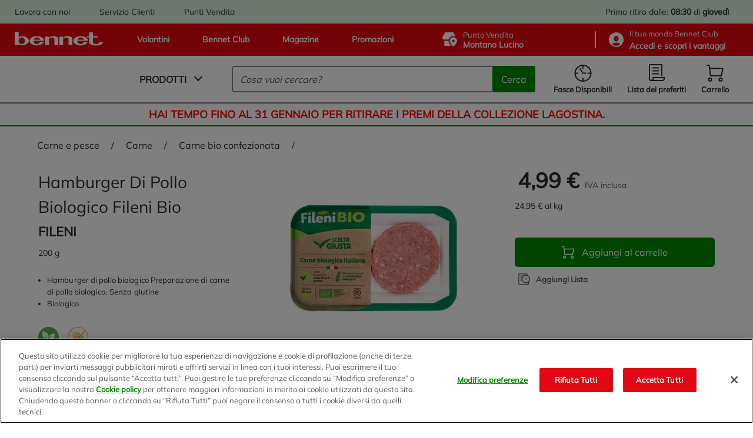

--- FILE ---
content_type: application/javascript; charset=UTF-8
request_url: https://dev.visualwebsiteoptimizer.com/dcdn/settings.js?a=625812&settings_type=4&ts=1768994136&dt=spider&cc=US
body_size: 3576
content:
try{(function() {
        var ctId=+new Date(),dtc=VWO._.dtc=VWO._.dtc || {ctId:ctId,js:{},tag:[]};
        dtc.js[ctId]=function(){var cb=function(){setTimeout(function(){for(var i=0; i<VWO._.dtc.tag.length;i++){VWO._.coreLib.lS(VWO._.dtc.tag[i])}}, 1000 )};if(document.readyState=='interactive' || document.readyState=='complete')cb();else document.addEventListener('DOMContentLoaded', cb)};
        dtc.sC=function(){ return _vwo_s().f_e(_vwo_s().dt(),'mobile') };;}
        )();;VWO._.dtc.tC= function(){ return _vwo_t.cm('eO','js',VWO._.dtc.ctId); };window.VWO = window.VWO || [];  window.VWO.data = window.VWO.data || {}; window.VWO.sTs = 1768994136;(function(){var VWOOmniTemp={};window.VWOOmni=window.VWOOmni||{};for(var key in VWOOmniTemp)Object.prototype.hasOwnProperty.call(VWOOmniTemp,key)&&(window.VWOOmni[key]=VWOOmniTemp[key]);;})();(function(){window.VWO=window.VWO||[];var pollInterval=100;var _vis_data={};var intervalObj={};var analyticsTimerObj={};var experimentListObj={};window.VWO.push(["onVariationApplied",function(data){if(!data){return}var expId=data[1],variationId=data[2];if(expId&&variationId&&["VISUAL_AB","VISUAL","SPLIT_URL"].indexOf(window._vwo_exp[expId].type)>-1){}}])})();if(!VWO.nls) VWO._.dtc.tag.push("https://dev.visualwebsiteoptimizer.com/cdn/web/djIkYTo0LjA6bm9qcXVlcnk=/tag-be02f482afa39847b9dbf7e7859da3d6br.js");VWO._.dtc.hasAnalyze = !VWO.nls;window._vwo_pa = window._vwo_pa || {}; window._vwo_pa.sId = 'C341C8782782FF39';window.VWO.push(['updateSettings',{"49":[{"globalCode":{},"manual":false,"v":1,"id":49,"ss":null,"urlRegex":".*","combs":{"1":1},"pc_traffic":100,"isEventMigrated":true,"version":1,"status":"RUNNING","clickmap":0,"goals":[{"id":2,"type":"SEPARATE_PAGE"},{"id":17,"type":"CLICK_ELEMENT"},{"id":10,"type":"SEPARATE_PAGE"}],"ibe":1,"comb_n":{"1":"Website"},"isSpaRevertFeatureEnabled":false,"sections":{"1":{"path":"","variations":{}}},"name":"utilizzo shortcut (conversioni)","segment_code":"true","ep":1683554596000,"exclude_url":"","type":"FUNNEL","multiple_domains":0}],"138":[{"globalCode":{},"manual":false,"ss":null,"urlRegex":"^https\\:\\\/\\\/bennet\\.com.*$","combs":{"1":1},"pc_traffic":100,"isEventMigrated":true,"version":1,"status":"RUNNING","clickmap":0,"multiple_domains":0,"ibe":0,"comb_n":{"1":"Website"},"type":"TRACK","exclude_url":"","ep":1740739717000,"isSpaRevertFeatureEnabled":false,"name":"Promozioni (top bar red)","segment_code":"true","sections":{"1":{"path":"","variations":{}}},"goals":{"43":{"pUrl":"^https\\:\\\/\\\/bennet\\.com\\\/?(?:[\\?#].*)?$","type":"CLICK_ELEMENT","pExcludeUrl":"","url":"#wrapper > header > div.header__top > div > div.header__top--links > a:nth-child(4)"}}}],"95":[{"globalCode":{},"manual":false,"ss":null,"urlRegex":"^https\\:\\\/\\\/bennet\\.com\\\/my\\-account\\\/wishlist\\\/?(?:[\\?#].*)?$","combs":{"1":1},"pc_traffic":100,"isEventMigrated":true,"version":1,"status":"RUNNING","clickmap":0,"multiple_domains":0,"ibe":1,"comb_n":{"1":"Website"},"type":"TRACK","exclude_url":"","ep":1718354268000,"isSpaRevertFeatureEnabled":false,"name":"Crea nuova wishlist (My-wishlist)","segment_code":"true","sections":{"1":{"path":"","variations":{}}},"goals":{"34":{"pUrl":"^https\\:\\\/\\\/bennet\\.com\\\/my\\-account\\\/wishlist\\\/?(?:[\\?#].*)?$","type":"CLICK_ELEMENT","pExcludeUrl":"","url":"#wrapper > div.container > section > div.account__container > section.account-section > div.account-wishlist.wishlist-color.wishlist > div.js-accordion-container > div.wishlist__header > div.wishlist__header--btn.js-accordion-selector"}}}],"133":[{"globalCode":{},"manual":false,"ss":null,"urlRegex":"^https\\:\\\/\\\/bennet\\.com.*$","combs":{"1":1},"pc_traffic":100,"isEventMigrated":true,"version":1,"status":"RUNNING","clickmap":0,"multiple_domains":0,"ibe":0,"comb_n":{"1":"Website"},"type":"TRACK","exclude_url":"","ep":1740739442000,"isSpaRevertFeatureEnabled":false,"name":"Servizio clienti (top bar green)","segment_code":"true","sections":{"1":{"path":"","variations":{}}},"goals":{"38":{"pUrl":"^https\\:\\\/\\\/bennet\\.com\\\/?(?:[\\?#].*)?$","type":"CLICK_ELEMENT","pExcludeUrl":"","url":"#wrapper > header > div.header__top-bar > div > div.yCmsContentSlot.header__top-bar--c-links.mobile-hide > div:nth-child(2)"}}}],"118":[{"globalCode":{},"manual":false,"ss":null,"urlRegex":"^https\\:\\\/\\\/bennet\\.com\\\/Categories\\\/ALIMENTI\\-E\\-CURA\\-BIMBO\\\/GIOCATTOLI\\\/c\\\/1028\\\/?(?:[\\?#].*)?$","combs":{"1":1},"pc_traffic":100,"isEventMigrated":true,"version":2,"multiple_domains":0,"status":"RUNNING","clickmap":0,"main":false,"ibe":0,"comb_n":{"1":"website"},"exclude_url":"","ep":1734345419000,"segment_code":"true","isSpaRevertFeatureEnabled":false,"name":"Giocattoli","goals":{"1":{"excludeUrl":"","urlRegex":"^.*$","type":"ENGAGEMENT"}},"type":"ANALYZE_HEATMAP","sections":{"1":{"path":"","variations":{"1":""}}}},"window._vwo_pa=window._vwo_pa || {};"],"6":[{"globalCode":{},"manual":false,"ss":null,"urlRegex":"^https\\:\\\/\\\/bennet\\.com\\\/?(?:[\\?#].*)?$","combs":{"1":1},"pc_traffic":100,"isEventMigrated":true,"version":1,"status":"RUNNING","clickmap":0,"multiple_domains":0,"ibe":1,"comb_n":{"1":"Website"},"type":"TRACK","exclude_url":"","ep":1654704100000,"isSpaRevertFeatureEnabled":false,"name":"\/Search","segment_code":"true","sections":{"1":{"path":"","variations":{}}},"goals":{"4":{"excludeUrl":"","urlRegex":"^https\\:\\\/\\\/bennet\\.com\\\/search\\\/?(?:[\\?#].*)?$","pExcludeUrl":"","type":"SEPARATE_PAGE","pUrl":""}}}],"82":[{"globalCode":{},"manual":false,"ss":null,"urlRegex":"^https\\:\\\/\\\/bennet\\.com\\\/Categories\\\/.*\\\/.*\\\/c\\\/.*$","combs":{"1":1},"pc_traffic":100,"isEventMigrated":true,"version":1,"status":"RUNNING","clickmap":0,"multiple_domains":0,"ibe":1,"comb_n":{"1":"Website"},"type":"TRACK","exclude_url":"","ep":1715336279000,"isSpaRevertFeatureEnabled":false,"name":"Add to wishlist - Listing page L1","segment_code":"true","sections":{"1":{"path":"","variations":{}}},"goals":{"25":{"pUrl":"^https\\:\\\/\\\/bennet\\.com\\\/Categories\\\/.*\\\/.*\\\/c\\\/.*$","type":"CLICK_ELEMENT","pExcludeUrl":"","url":"#wrapper > div.container > div > section.hits__container > div.hits > article > div.hit__content > div.hit__wishlist"}}}],"81":[{"globalCode":{},"manual":false,"ss":null,"urlRegex":"^https\\:\\\/\\\/bennet\\.com\\\/search\\?text\\=.*$","combs":{"1":1},"pc_traffic":100,"isEventMigrated":true,"version":1,"status":"RUNNING","clickmap":0,"multiple_domains":0,"ibe":1,"comb_n":{"1":"Website"},"type":"TRACK","exclude_url":"","ep":1712829959000,"isSpaRevertFeatureEnabled":false,"name":"Add to wishlist - Risultati di ricerca","segment_code":"true","sections":{"1":{"path":"","variations":{}}},"goals":{"24":{"pUrl":"^https\\:\\\/\\\/bennet\\.com\\\/search\\?text\\=.*$","type":"CLICK_ELEMENT","pExcludeUrl":"","url":"#wrapper > div.container > div > section.hits__container > div.hits > article > div.hit__content > div.hit__wishlist"}}}],"154":[{"globalCode":{},"manual":false,"ss":null,"urlRegex":"^https\\:\\\/\\\/bennet\\.com\\\/?(?:[\\?#].*)?$","combs":{"1":1},"pc_traffic":100,"isEventMigrated":true,"version":1,"status":"RUNNING","clickmap":0,"multiple_domains":0,"ibe":0,"comb_n":{"1":"Website"},"type":"TRACK","exclude_url":"","ep":1746795735000,"isSpaRevertFeatureEnabled":false,"name":"Vendita Abbinata","segment_code":"true","sections":{"1":{"path":"","variations":{}}},"goals":{"44":{"pUrl":"^https\\:\\\/\\\/bennet\\.com.*$","type":"CLICK_ELEMENT","pExcludeUrl":"","url":"div > div.hit__top-info > div.hit__wishlist > a > svg > use"}}}],"132":[{"globalCode":{},"manual":false,"ss":null,"urlRegex":"^https\\:\\\/\\\/bennet\\.com.*$","combs":{"1":1},"pc_traffic":100,"isEventMigrated":true,"version":1,"status":"RUNNING","clickmap":0,"multiple_domains":0,"ibe":0,"comb_n":{"1":"Website"},"type":"TRACK","exclude_url":"","ep":1740739425000,"isSpaRevertFeatureEnabled":false,"name":"Lavora con noi (top bar green)","segment_code":"true","sections":{"1":{"path":"","variations":{}}},"goals":{"37":{"pUrl":"^https\\:\\\/\\\/bennet\\.com\\\/?(?:[\\?#].*)?$","type":"CLICK_ELEMENT","pExcludeUrl":"","url":"#wrapper > header > div.header__top-bar > div > div.yCmsContentSlot.header__top-bar--c-links.mobile-hide > div:nth-child(1)"}}}],"134":[{"globalCode":{},"manual":false,"ss":null,"urlRegex":"^https\\:\\\/\\\/bennet\\.com.*$","combs":{"1":1},"pc_traffic":100,"isEventMigrated":true,"version":1,"status":"RUNNING","clickmap":0,"multiple_domains":0,"ibe":0,"comb_n":{"1":"Website"},"type":"TRACK","exclude_url":"","ep":1740739480000,"isSpaRevertFeatureEnabled":false,"name":"Punti vendita (top bar green)","segment_code":"true","sections":{"1":{"path":"","variations":{}}},"goals":{"39":{"pUrl":"^https\\:\\\/\\\/bennet\\.com\\\/?(?:[\\?#].*)?$","type":"CLICK_ELEMENT","pExcludeUrl":"","url":"#wrapper > header > div.header__top-bar > div > div.yCmsContentSlot.header__top-bar--c-links.mobile-hide > div:nth-child(3)"}}}],"96":[{"globalCode":{},"manual":false,"ss":null,"urlRegex":"^https\\:\\\/\\\/bennet\\.com\\\/my\\-account\\\/wishlist\\\/?(?:[\\?#].*)?$","combs":{"1":1},"pc_traffic":100,"isEventMigrated":true,"version":1,"status":"RUNNING","clickmap":0,"multiple_domains":0,"ibe":1,"comb_n":{"1":"Website"},"type":"TRACK","exclude_url":"","ep":1718354372000,"isSpaRevertFeatureEnabled":false,"name":"Condividi lista della spesa (My-wishlist)","segment_code":"true","sections":{"1":{"path":"","variations":{}}},"goals":{"35":{"pUrl":"^https\\:\\\/\\\/bennet\\.com\\\/my\\-account\\\/wishlist\\\/?(?:[\\?#].*)?$","type":"CLICK_ELEMENT","pExcludeUrl":"","url":"#shareWishlistPopup > div.popup__footer > button"}}}],"48":[{"globalCode":{},"manual":false,"ss":null,"urlRegex":"^https\\:\\\/\\\/bennet\\.com\\\/?(?:[\\?#].*)?$","combs":{"1":1},"pc_traffic":100,"isEventMigrated":true,"version":1,"status":"RUNNING","clickmap":0,"multiple_domains":0,"ibe":1,"comb_n":{"1":"Website"},"type":"TRACK","exclude_url":"","ep":1683040323000,"isSpaRevertFeatureEnabled":false,"name":"Shortcut - HP","segment_code":"true","sections":{"1":{"path":"","variations":{}}},"goals":{"17":{"pUrl":"^https\\:\\\/\\\/bennet\\.com\\\/?(?:[\\?#].*)?$","type":"CLICK_ELEMENT","pExcludeUrl":"","url":"#wrapper > div.container > div > div.categories-carousel.other-component-wrapper > div.categories-carousel__carousel > div > div > div.glide__track"}}}],"76":[{"globalCode":{},"manual":false,"ss":null,"urlRegex":"^https\\:\\\/\\\/bennet\\.com\\\/Categories\\\/.*\\\/.*\\\/.*\\\/c\\\/.*$","combs":{"1":1},"pc_traffic":100,"isEventMigrated":true,"version":1,"status":"RUNNING","clickmap":0,"multiple_domains":0,"ibe":1,"comb_n":{"1":"Website"},"type":"TRACK","exclude_url":"","ep":1710238315000,"isSpaRevertFeatureEnabled":false,"name":"Vedi solo le promo (Listing page L2)","segment_code":"true","sections":{"1":{"path":"","variations":{}}},"goals":{"19":{"pUrl":"^https\\:\\\/\\\/bennet\\.com\\\/Categories\\\/.*\\\/.*\\\/.*\\\/c\\\/.*$","type":"CLICK_ELEMENT","pExcludeUrl":"","url":"#wrapper > div.container > div.list-container > section.hits__container > div.info-bar > div.flag__container"}}}],"93":[{"globalCode":{},"manual":false,"ss":null,"urlRegex":"^https\\:\\\/\\\/bennet\\.com\\\/Categories\\\/.*\\\/.*\\\/.*\\\/c\\\/.*$","combs":{"1":1},"pc_traffic":100,"isEventMigrated":true,"version":1,"status":"RUNNING","clickmap":0,"multiple_domains":0,"ibe":1,"comb_n":{"1":"Website"},"type":"TRACK","exclude_url":"","ep":1718353727000,"isSpaRevertFeatureEnabled":false,"name":"Crea nuova wishlist (listing L2)","segment_code":"true","sections":{"1":{"path":"","variations":{}}},"goals":{"32":{"pUrl":"^https\\:\\\/\\\/bennet\\.com\\\/Categories\\\/.*\\\/.*\\\/.*\\\/c\\\/.*$","type":"CLICK_ELEMENT","pExcludeUrl":"","url":"#wishlistPopup > div.wishlist-popup__container > div.wishlist-popup__newlist.js-accordion-container > div.wishlist-popup__newlist--btn.js-accordion-selector"}}}],"92":[{"globalCode":{},"manual":false,"ss":null,"urlRegex":"^https\\:\\\/\\\/bennet\\.com\\\/search\\?text\\=.*$","combs":{"1":1},"pc_traffic":100,"isEventMigrated":true,"version":1,"status":"RUNNING","clickmap":0,"multiple_domains":0,"ibe":1,"comb_n":{"1":"Website"},"type":"TRACK","exclude_url":"","ep":1718353687000,"isSpaRevertFeatureEnabled":false,"name":"Crea nuova wishlist (search)","segment_code":"true","sections":{"1":{"path":"","variations":{}}},"goals":{"31":{"pUrl":"^https\\:\\\/\\\/bennet\\.com\\\/search\\?text\\=.*$","type":"CLICK_ELEMENT","pExcludeUrl":"","url":"#wishlistPopup > div.wishlist-popup__container > div.wishlist-popup__newlist.js-accordion-container > div.wishlist-popup__newlist--btn.js-accordion-selector"}}}],"89":[{"globalCode":{},"manual":false,"v":1,"id":89,"ss":null,"urlRegex":".*","combs":{"1":1},"pc_traffic":100,"isEventMigrated":true,"version":1,"status":"RUNNING","clickmap":0,"goals":[{"id":4,"type":"SEPARATE_PAGE"},{"id":28,"type":"CLICK_ELEMENT"},{"id":10,"type":"SEPARATE_PAGE"}],"ibe":1,"comb_n":{"1":"Website"},"isSpaRevertFeatureEnabled":false,"sections":{"1":{"path":"","variations":{}}},"name":"add to cart --> conversions","segment_code":"true","ep":1716217278000,"exclude_url":"","type":"FUNNEL","multiple_domains":0}],"16":[{"globalCode":{},"manual":false,"v":1,"id":16,"ss":null,"urlRegex":".*","combs":{"1":1},"pc_traffic":100,"isEventMigrated":true,"version":1,"status":"RUNNING","clickmap":0,"goals":[{"id":2,"type":"SEPARATE_PAGE"},{"id":12,"type":"CLICK_ELEMENT"},{"id":4,"type":"SEPARATE_PAGE"},{"id":6,"type":"SEPARATE_PAGE"},{"id":7,"type":"SEPARATE_PAGE"},{"id":10,"type":"SEPARATE_PAGE"}],"ibe":1,"comb_n":{"1":"Website"},"isSpaRevertFeatureEnabled":false,"sections":{"1":{"path":"","variations":{}}},"name":"Percorso 4 \"Utilizzano almeno 1 volta Search\"","segment_code":"true","ep":1656342316000,"exclude_url":"","type":"FUNNEL","multiple_domains":0}],"87":[{"globalCode":{},"manual":false,"ss":null,"urlRegex":"^https\\:\\\/\\\/bennet\\.com\\\/Categories\\\/.*\\\/.*\\\/.*\\\/c\\\/.*$","combs":{"1":1},"pc_traffic":100,"isEventMigrated":true,"version":1,"status":"RUNNING","clickmap":0,"multiple_domains":0,"ibe":1,"comb_n":{"1":"Website"},"type":"TRACK","exclude_url":"","ep":1715594345000,"isSpaRevertFeatureEnabled":false,"name":"Add to cart - Listing page L2","segment_code":"true","sections":{"1":{"path":"","variations":{}}},"goals":{"30":{"pUrl":"^https\\:\\\/\\\/bennet\\.com\\\/Categories\\\/.*\\\/.*\\\/.*\\\/c\\\/.*$","type":"CLICK_ELEMENT","pExcludeUrl":"","url":"#wrapper > div.container > div.list-container > section.hits__container > div.hits > article > div.hit__content > div.hit__btn.js-addToCart-container > div"}}}],"94":[{"globalCode":{},"manual":false,"ss":null,"urlRegex":"^https\\:\\\/\\\/bennet\\.com\\\/Categories\\\/.*\\\/.*\\\/c\\\/.*$","combs":{"1":1},"pc_traffic":100,"isEventMigrated":true,"version":1,"status":"RUNNING","clickmap":0,"multiple_domains":0,"ibe":1,"comb_n":{"1":"Website"},"type":"TRACK","exclude_url":"","ep":1718354180000,"isSpaRevertFeatureEnabled":false,"name":"Crea nuova wishlist (listing L1)","segment_code":"true","sections":{"1":{"path":"","variations":{}}},"goals":{"33":{"pUrl":"^https\\:\\\/\\\/bennet\\.com\\\/Categories\\\/.*\\\/.*\\\/.*\\\/c\\\/.*$","type":"CLICK_ELEMENT","pExcludeUrl":"","url":"#wishlistPopup > div.wishlist-popup__container > div.wishlist-popup__newlist.js-accordion-container > div.wishlist-popup__newlist--btn.js-accordion-selector"}}}],"14":[{"globalCode":{},"manual":false,"v":1,"id":14,"ss":null,"urlRegex":".*","combs":{"1":1},"pc_traffic":100,"isEventMigrated":true,"version":1,"status":"RUNNING","clickmap":0,"goals":[{"id":2,"type":"SEPARATE_PAGE"},{"id":5,"type":"SEPARATE_PAGE"},{"id":6,"type":"SEPARATE_PAGE"},{"id":7,"type":"SEPARATE_PAGE"},{"id":10,"type":"SEPARATE_PAGE"}],"ibe":1,"comb_n":{"1":"Website"},"isSpaRevertFeatureEnabled":false,"sections":{"1":{"path":"","variations":{}}},"name":"Percorso 2","segment_code":"true","ep":1656342054000,"exclude_url":"","type":"FUNNEL","multiple_domains":0}],"56":[{"globalCode":{},"manual":false,"ss":null,"urlRegex":"^https\\:\\\/\\\/bennet\\.com\\\/register\\\/?(?:[\\?#].*)?$","combs":{"1":1},"forms":["form[name='accessiblityForm']"],"pc_traffic":100,"isEventMigrated":true,"version":2,"status":"RUNNING","clickmap":0,"type":"ANALYZE_FORM","exclude_url":"","comb_n":{"1":"website"},"multiple_domains":0,"ep":1688653027000,"segment_code":"true","isSpaRevertFeatureEnabled":false,"name":"registration form (test1)","ibe":1,"goals":{"1":{"excludeUrl":"","urlRegex":"^.*$","type":"ENGAGEMENT"}},"sections":{"1":{"path":"","variations":{"1":""}}}}],"57":[{"globalCode":{},"manual":false,"ss":null,"urlRegex":"^https\\:\\\/\\\/bennet\\.com\\\/register\\\/?(?:[\\?#].*)?$","combs":{"1":1},"forms":["body > app > div > registration-module > div > div.registrationContent.page-content > div"],"pc_traffic":100,"isEventMigrated":true,"version":2,"status":"RUNNING","clickmap":0,"type":"ANALYZE_FORM","exclude_url":"","comb_n":{"1":"website"},"multiple_domains":0,"ep":1688653277000,"segment_code":"true","isSpaRevertFeatureEnabled":false,"name":"Registration form (Test 2)","ibe":1,"goals":{"1":{"excludeUrl":"","urlRegex":"^.*$","type":"ENGAGEMENT"}},"sections":{"1":{"path":"","variations":{"1":""}}}}],"2":[{"globalCode":{},"manual":false,"ss":null,"urlRegex":"^.*$","combs":{"1":1},"pc_traffic":100,"isEventMigrated":true,"version":2,"status":"RUNNING","clickmap":0,"multiple_domains":0,"ibe":1,"comb_n":{"1":"website"},"main":true,"exclude_url":"","ep":1653398913000,"segment_code":"true","name":"Heatmap","sections":{"1":{"path":"","variations":{"1":""}}},"type":"ANALYZE_HEATMAP","goals":{"1":{"excludeUrl":"","urlRegex":"^.*$","type":"ENGAGEMENT"}}},"window._vwo_pa=window._vwo_pa || {};"],"3":[{"globalCode":{},"wl":"","manual":false,"main":true,"urlRegex":"^.*$","combs":{"1":1},"pc_traffic":100,"isEventMigrated":true,"version":2,"type":"ANALYZE_RECORDING","bl":"","status":"RUNNING","clickmap":0,"aK":1,"exclude_url":"","comb_n":{"1":"website"},"ep":1653398913000,"ss":null,"multiple_domains":0,"segment_code":"true","name":"Visitor Sessions Recorded","goals":{"1":{"excludeUrl":"","urlRegex":"^.*$","type":"ENGAGEMENT"}},"sections":{"1":{"path":"","variations":{"1":""}}},"ibe":1}],"85":[{"globalCode":{},"manual":false,"ss":null,"urlRegex":"^https\\:\\\/\\\/bennet\\.com\\\/search\\?text\\=.*$","combs":{"1":1},"pc_traffic":100,"isEventMigrated":true,"version":1,"status":"RUNNING","clickmap":0,"multiple_domains":0,"ibe":1,"comb_n":{"1":"Website"},"type":"TRACK","exclude_url":"","ep":1715594158000,"isSpaRevertFeatureEnabled":false,"name":"Add to cart - Risultati di ricerca","segment_code":"true","sections":{"1":{"path":"","variations":{}}},"goals":{"28":{"pUrl":"^https\\:\\\/\\\/bennet\\.com\\\/search\\?text\\=.*$","type":"CLICK_ELEMENT","pExcludeUrl":"","url":"#wrapper > div.container > div > section.hits__container > div.hits > article > div.hit__content > div.hit__btn.js-addToCart-container > div"}}}],"137":[{"globalCode":{},"manual":false,"ss":null,"urlRegex":"^https\\:\\\/\\\/bennet\\.com.*$","combs":{"1":1},"pc_traffic":100,"isEventMigrated":true,"version":1,"status":"RUNNING","clickmap":0,"multiple_domains":0,"ibe":0,"comb_n":{"1":"Website"},"type":"TRACK","exclude_url":"","ep":1740739692000,"isSpaRevertFeatureEnabled":false,"name":"Magazine (top bar red)","segment_code":"true","sections":{"1":{"path":"","variations":{}}},"goals":{"42":{"pUrl":"^https\\:\\\/\\\/bennet\\.com\\\/?(?:[\\?#].*)?$","type":"CLICK_ELEMENT","pExcludeUrl":"","url":"#wrapper > header > div.header__top > div > div.header__top--links > a:nth-child(3)"}}}],"136":[{"globalCode":{},"manual":false,"ss":null,"urlRegex":"^https\\:\\\/\\\/bennet\\.com.*$","combs":{"1":1},"pc_traffic":100,"isEventMigrated":true,"version":1,"status":"RUNNING","clickmap":0,"multiple_domains":0,"ibe":0,"comb_n":{"1":"Website"},"type":"TRACK","exclude_url":"","ep":1740739638000,"isSpaRevertFeatureEnabled":false,"name":"Bennet club (top bar red)","segment_code":"true","sections":{"1":{"path":"","variations":{}}},"goals":{"41":{"pUrl":"^https\\:\\\/\\\/bennet\\.com\\\/?(?:[\\?#].*)?$","type":"CLICK_ELEMENT","pExcludeUrl":"","url":"#wrapper > header > div.header__top > div > div.header__top--links > a:nth-child(2)"}}}],"135":[{"globalCode":{},"manual":false,"ss":null,"urlRegex":"^https\\:\\\/\\\/bennet\\.com.*$","combs":{"1":1},"pc_traffic":100,"isEventMigrated":true,"version":1,"status":"RUNNING","clickmap":0,"multiple_domains":0,"ibe":0,"comb_n":{"1":"Website"},"type":"TRACK","exclude_url":"","ep":1740739602000,"isSpaRevertFeatureEnabled":false,"name":"Volantini (top bar red)","segment_code":"true","sections":{"1":{"path":"","variations":{}}},"goals":{"40":{"pUrl":"^https\\:\\\/\\\/bennet\\.com\\\/?(?:[\\?#].*)?$","type":"CLICK_ELEMENT","pExcludeUrl":"","url":"#wrapper > header > div.header__top > div > div.header__top--links > a:nth-child(1)"}}}],"4":[{"globalCode":{},"manual":false,"ss":null,"urlRegex":"^https\\:\\\/\\\/bennet\\.com\\\/?(?:[\\?#].*)?$","combs":{"1":1},"pc_traffic":100,"isEventMigrated":true,"version":1,"status":"RUNNING","clickmap":0,"multiple_domains":0,"ibe":1,"comb_n":{"1":"Website"},"type":"TRACK","exclude_url":"","ep":1654703795000,"isSpaRevertFeatureEnabled":false,"name":"Home Page","segment_code":"true","sections":{"1":{"path":"","variations":{}}},"goals":{"2":{"excludeUrl":"","urlRegex":"^https\\:\\\/\\\/bennet\\.com\\\/?(?:[\\?#].*)?$","pExcludeUrl":"","type":"SEPARATE_PAGE","pUrl":""}}}],"5":[{"globalCode":{},"manual":false,"ss":null,"urlRegex":"^https\\:\\\/\\\/bennet\\.com\\\/?(?:[\\?#].*)?$","combs":{"1":1},"pc_traffic":100,"isEventMigrated":true,"version":1,"status":"RUNNING","clickmap":0,"ibe":1,"comb_n":{"1":"Website"},"multiple_domains":0,"type":"TRACK","exclude_url":"","segment_code":"true","name":"\/Categories","ep":1654704009000,"goals":{"3":{"excludeUrl":"","urlRegex":"^.*bennet\\.com\\\/Categories.*$","pUrl":"","type":"SEPARATE_PAGE","pExcludeUrl":""}},"sections":{"1":{"path":"","variations":{}}}}],"77":[{"globalCode":{},"manual":false,"ss":null,"urlRegex":"^https\\:\\\/\\\/bennet\\.com\\\/Categories\\\/.*\\\/.*\\\/c\\\/.*$","combs":{"1":1},"pc_traffic":100,"isEventMigrated":true,"version":1,"status":"RUNNING","clickmap":0,"multiple_domains":0,"ibe":1,"comb_n":{"1":"Website"},"type":"TRACK","exclude_url":"","ep":1710238677000,"isSpaRevertFeatureEnabled":false,"name":"Vedi solo le promo (Listing page L1)","segment_code":"true","sections":{"1":{"path":"","variations":{}}},"goals":{"20":{"pUrl":"^https\\:\\\/\\\/bennet\\.com\\\/Categories\\\/.*\\\/.*\\\/c\\\/.*$","type":"CLICK_ELEMENT","pExcludeUrl":"","url":"#wrapper > div.container > div.list-container > section.hits__container > div.info-bar > div.flag__container"}}}],"78":[{"globalCode":{},"manual":false,"ss":null,"urlRegex":"^https\\:\\\/\\\/bennet\\.com\\\/Categories\\\/.*\\\/.*\\\/.*\\\/c\\\/.*$","combs":{"1":1},"pc_traffic":100,"isEventMigrated":true,"version":1,"status":"RUNNING","clickmap":0,"multiple_domains":0,"ibe":1,"comb_n":{"1":"Website"},"type":"TRACK","exclude_url":"","ep":1710239815000,"isSpaRevertFeatureEnabled":false,"name":"Sorting (Listing page L2)","segment_code":"true","sections":{"1":{"path":"","variations":{}}},"goals":{"21":{"pUrl":"^https\\:\\\/\\\/bennet\\.com\\\/Categories\\\/.*\\\/.*\\\/.*\\\/c\\\/.*$","type":"CLICK_ELEMENT","pExcludeUrl":"","url":"#wrapper > div.container > div.list-container > section.hits__container > div.info-bar > div.sortby__container > div > div"}}}],"79":[{"globalCode":{},"manual":false,"ss":null,"urlRegex":"^https\\:\\\/\\\/bennet\\.com\\\/Categories\\\/.*\\\/.*\\\/c\\\/.*$","combs":{"1":1},"pc_traffic":100,"isEventMigrated":true,"version":1,"status":"RUNNING","clickmap":0,"multiple_domains":0,"ibe":1,"comb_n":{"1":"Website"},"type":"TRACK","exclude_url":"","ep":1710239895000,"isSpaRevertFeatureEnabled":false,"name":"Sorting (Listing page L1)","segment_code":"true","sections":{"1":{"path":"","variations":{}}},"goals":{"22":{"pUrl":"^https\\:\\\/\\\/bennet\\.com\\\/Categories\\\/.*\\\/.*\\\/c\\\/.*$","type":"CLICK_ELEMENT","pExcludeUrl":"","url":"#wrapper > div.container > div.list-container > section.hits__container > div.info-bar > div.sortby__container > div > div"}}}],"80":[{"globalCode":{},"manual":false,"ss":null,"urlRegex":"^.*bennet\\.com\\\/search\\?text\\=.*$","combs":{"1":1},"pc_traffic":100,"isEventMigrated":true,"version":1,"status":"RUNNING","clickmap":0,"multiple_domains":0,"ibe":1,"comb_n":{"1":"Website"},"type":"TRACK","exclude_url":"","ep":1710240025000,"isSpaRevertFeatureEnabled":false,"name":"Sorting (risultati di ricerca)","segment_code":"true","sections":{"1":{"path":"","variations":{}}},"goals":{"23":{"pUrl":"^.*bennet\\.com\\\/search\\?text\\=.*$","type":"CLICK_ELEMENT","pExcludeUrl":"","url":"#wrapper > div.container > div > section.hits__container > div.info-bar > div.sortby__container > div > div"}}}],"10":[{"globalCode":{},"manual":false,"ss":null,"urlRegex":"^https\\:\\\/\\\/bennet\\.com\\\/?(?:[\\?#].*)?$","combs":{"1":1},"pc_traffic":100,"isEventMigrated":true,"version":1,"status":"RUNNING","clickmap":0,"ibe":1,"comb_n":{"1":"Website"},"multiple_domains":0,"type":"TRACK","exclude_url":"","segment_code":"true","name":"Salva carrello da minicart","ep":1656341069000,"goals":{"8":{"pUrl":"^.*bennet\\.com.*$","pExcludeUrl":"","type":"CLICK_ELEMENT","url":"#wrapper > header > div.header__bottom > div > div.header__bottom--c-right > section > div.minicart-panel__buttons > div > span.btn.btn-transparent.js-addToWishlist"}},"sections":{"1":{"path":"","variations":{}}}}],"11":[{"globalCode":{},"manual":false,"ss":null,"urlRegex":"^https\\:\\\/\\\/bennet\\.com\\\/?(?:[\\?#].*)?$","combs":{"1":1},"pc_traffic":100,"isEventMigrated":true,"version":1,"status":"RUNNING","clickmap":0,"ibe":1,"comb_n":{"1":"Website"},"multiple_domains":0,"type":"TRACK","exclude_url":"","segment_code":"true","name":"Salva carrello nei preferiti da \/cart","ep":1656341179000,"goals":{"9":{"pUrl":"^https\\:\\\/\\\/bennet\\.com\\\/cart\\\/?(?:[\\?#].*)?$","pExcludeUrl":"","type":"CLICK_ELEMENT","url":"#wrapper > div.container > div.cart > section.cart__container > section.cart__left-panel > div.cart__ctas > div.btn.btn-transparent.btn--md.js-addToWishlist"}},"sections":{"1":{"path":"","variations":{}}}}],"83":[{"globalCode":{},"manual":false,"ss":null,"urlRegex":"^https\\:\\\/\\\/bennet\\.com\\\/Categories\\\/.*\\\/.*\\\/.*\\\/c\\\/.*$","combs":{"1":1},"pc_traffic":100,"isEventMigrated":true,"version":1,"status":"RUNNING","clickmap":0,"multiple_domains":0,"ibe":1,"comb_n":{"1":"Website"},"type":"TRACK","exclude_url":"","ep":1715336358000,"isSpaRevertFeatureEnabled":false,"name":"Add to wishlist - Listing page L2","segment_code":"true","sections":{"1":{"path":"","variations":{}}},"goals":{"26":{"pUrl":"^https\\:\\\/\\\/bennet\\.com\\\/Categories\\\/.*\\\/.*\\\/.*\\\/c\\\/.*$","type":"CLICK_ELEMENT","pExcludeUrl":"","url":"#wrapper > div.container > div > section.hits__container > div.hits > article > div.hit__content > div.hit__wishlist"}}}],"7":[{"globalCode":{},"manual":false,"ss":null,"urlRegex":"^https\\:\\\/\\\/bennet\\.com\\\/?(?:[\\?#].*)?$","combs":{"1":1},"pc_traffic":100,"isEventMigrated":true,"version":1,"status":"RUNNING","clickmap":0,"ibe":1,"comb_n":{"1":"Website"},"multiple_domains":0,"type":"TRACK","exclude_url":"","segment_code":"true","name":"Wishlist","ep":1654704230000,"goals":{"5":{"excludeUrl":"","urlRegex":"^https\\:\\\/\\\/bennet\\.com\\\/my\\-account\\\/wishlist\\\/?(?:[\\?#].*)?$","pUrl":"","type":"SEPARATE_PAGE","pExcludeUrl":""}},"sections":{"1":{"path":"","variations":{}}}}],"86":[{"globalCode":{},"manual":false,"ss":null,"urlRegex":"^https\\:\\\/\\\/bennet\\.com\\\/Categories\\\/.*\\\/.*\\\/c\\\/.*$","combs":{"1":1},"pc_traffic":100,"isEventMigrated":true,"version":1,"status":"RUNNING","clickmap":0,"multiple_domains":0,"ibe":1,"comb_n":{"1":"Website"},"type":"TRACK","exclude_url":"","ep":1715594250000,"isSpaRevertFeatureEnabled":false,"name":"Add to cart - Listing page L1","segment_code":"true","sections":{"1":{"path":"","variations":{}}},"goals":{"29":{"pUrl":"^https\\:\\\/\\\/bennet\\.com\\\/Categories\\\/.*\\\/.*\\\/c\\\/.*$","type":"CLICK_ELEMENT","pExcludeUrl":"","url":"#wrapper > div.container > div.list-container > section.hits__container > div.hits > article > div.hit__content > div.hit__btn.js-addToCart-container > div"}}}],"13":[{"globalCode":{},"manual":false,"ss":null,"urlRegex":"^https\\:\\\/\\\/bennet\\.com\\\/?(?:[\\?#].*)?$","combs":{"1":1},"pc_traffic":100,"isEventMigrated":true,"version":1,"status":"RUNNING","clickmap":0,"multiple_domains":0,"ibe":1,"comb_n":{"1":"Website"},"type":"TRACK","exclude_url":"","ep":1656341950000,"isSpaRevertFeatureEnabled":false,"name":"TY page","segment_code":"true","sections":{"1":{"path":"","variations":{}}},"goals":{"10":{"excludeUrl":"","urlRegex":"^.*bennet\\.com\\\/checkout\\\/orderConfirmation.*$","pExcludeUrl":"","type":"SEPARATE_PAGE","pUrl":""}}}],"74":[{"globalCode":{},"manual":false,"ss":null,"urlRegex":"^.*bennet\\.com\\\/search\\?text\\=.*$","combs":{"1":1},"pc_traffic":100,"isEventMigrated":true,"version":1,"status":"RUNNING","clickmap":0,"multiple_domains":0,"ibe":1,"comb_n":{"1":"Website"},"type":"TRACK","exclude_url":"","ep":1709221895000,"isSpaRevertFeatureEnabled":false,"name":"Vedi solo le promo (risultati di ricerca)","segment_code":"true","sections":{"1":{"path":"","variations":{}}},"goals":{"18":{"pUrl":"^.*bennet\\.com\\\/search\\?text\\=.*$","type":"CLICK_ELEMENT","pExcludeUrl":"","url":"#wrapper > div.container > div > section.hits__container > div.info-bar > div.flag__container"}}}],"55":[{"globalCode":{},"manual":false,"ss":null,"urlRegex":"^https\\:\\\/\\\/bennet\\.com\\\/register\\\/?(?:[\\?#].*)?$","combs":{"1":1},"forms":["form[id='login-formModal']"],"pc_traffic":100,"isEventMigrated":true,"version":2,"status":"RUNNING","clickmap":0,"type":"ANALYZE_FORM","exclude_url":"","comb_n":{"1":"website"},"multiple_domains":0,"ep":1686557404000,"segment_code":"true","isSpaRevertFeatureEnabled":false,"name":"Login form","ibe":1,"goals":{"1":{"excludeUrl":"","urlRegex":"^.*$","type":"ENGAGEMENT"}},"sections":{"1":{"path":"","variations":{"1":""}}}}],"88":[{"globalCode":{},"manual":false,"v":1,"id":88,"ss":null,"urlRegex":".*","combs":{"1":1},"pc_traffic":100,"isEventMigrated":true,"version":1,"status":"RUNNING","clickmap":0,"goals":[{"id":4,"type":"SEPARATE_PAGE"},{"id":24,"type":"CLICK_ELEMENT"},{"id":10,"type":"SEPARATE_PAGE"}],"ibe":1,"comb_n":{"1":"Website"},"isSpaRevertFeatureEnabled":false,"sections":{"1":{"path":"","variations":{}}},"name":"wishlist --> conversions","segment_code":"true","ep":1716217219000,"exclude_url":"","type":"FUNNEL","multiple_domains":0}],"12":[{"globalCode":{},"manual":false,"v":2,"id":12,"ss":null,"urlRegex":".*","combs":{"1":1},"pc_traffic":100,"isEventMigrated":true,"version":1,"status":"RUNNING","clickmap":0,"goals":[{"id":2,"type":"SEPARATE_PAGE"},{"id":6,"type":"SEPARATE_PAGE"},{"id":7,"type":"SEPARATE_PAGE"},{"id":10,"type":"SEPARATE_PAGE"}],"ibe":1,"comb_n":{"1":"Website"},"isSpaRevertFeatureEnabled":false,"sections":{"1":{"path":"","variations":{}}},"name":"Percorso 1","segment_code":"true","ep":1656341907000,"exclude_url":"","type":"FUNNEL","multiple_domains":0}],"17":[{"globalCode":{},"manual":false,"ss":null,"urlRegex":"^https\\:\\\/\\\/bennet\\.com\\\/?(?:[\\?#].*)?$","combs":{"1":1},"pc_traffic":100,"isEventMigrated":true,"version":1,"status":"RUNNING","clickmap":0,"ibe":1,"comb_n":{"1":"Website"},"multiple_domains":0,"type":"TRACK","exclude_url":"","segment_code":"true","name":"Click Menù prodotti da HP","ep":1656342645000,"goals":{"11":{"pUrl":"^https\\:\\\/\\\/bennet\\.com\\\/?(?:[\\?#].*)?$","pExcludeUrl":"","type":"CLICK_ELEMENT","url":"#main-menu"}},"sections":{"1":{"path":"","variations":{}}}}],"33":[{"globalCode":{},"manual":false,"ss":null,"urlRegex":"^https\\:\\\/\\\/bennet\\.com\\\/?(?:[\\?#].*)?$","combs":{"1":1},"pc_traffic":100,"isEventMigrated":true,"version":1,"status":"RUNNING","clickmap":0,"ibe":1,"comb_n":{"1":"Website"},"multiple_domains":0,"type":"TRACK","exclude_url":"","segment_code":"true","name":"Add_to_cart (\/Sconto-50)","ep":1674143871000,"goals":{"15":{"pUrl":"^https\\:\\\/\\\/bennet\\.com\\\/Sconto\\-50\\\/?(?:[\\?#].*)?$","type":"CLICK_ELEMENT","pExcludeUrl":"","url":"#wrapper > div.container > div.landing-layout2 > div:nth-child(4) > div > div.product-carousel-cover__ctn.js-tab > div.nav__c-tab > div.product-carousel-cover__carousel.nav__tab.js-tab-content > div > div > div > div > div.glide__track > ul > li:nth-child(8) > article > div.hit__content > div.hit__btn.js-addToCart-container > div"}},"sections":{"1":{"path":"","variations":{}}}}],"18":[{"globalCode":{},"manual":false,"ss":null,"urlRegex":"^https\\:\\\/\\\/bennet\\.com\\\/?(?:[\\?#].*)?$","combs":{"1":1},"pc_traffic":100,"isEventMigrated":true,"version":1,"status":"RUNNING","clickmap":0,"ibe":1,"comb_n":{"1":"Website"},"multiple_domains":0,"type":"TRACK","exclude_url":"","segment_code":"true","name":"Click su barra Search da HP","ep":1656342964000,"goals":{"12":{"pUrl":"^https\\:\\\/\\\/bennet\\.com\\\/?(?:[\\?#].*)?$","pExcludeUrl":"","type":"CLICK_ELEMENT","url":"#searchboxForm > input"}},"sections":{"1":{"path":"","variations":{}}}}],"9":[{"globalCode":{},"manual":false,"ss":null,"urlRegex":"^https\\:\\\/\\\/bennet\\.com\\\/?(?:[\\?#].*)?$","combs":{"1":1},"pc_traffic":100,"isEventMigrated":true,"version":1,"status":"RUNNING","clickmap":0,"ibe":1,"comb_n":{"1":"Website"},"multiple_domains":0,"type":"TRACK","exclude_url":"","segment_code":"true","name":"Checkout","ep":1656340788000,"goals":{"7":{"excludeUrl":"","urlRegex":"^https\\:\\\/\\\/bennet\\.com\\\/checkout\\\/?(?:[\\?#].*)?$","pUrl":"","type":"SEPARATE_PAGE","pExcludeUrl":""}},"sections":{"1":{"path":"","variations":{}}}}],"8":[{"globalCode":{},"manual":false,"ss":null,"urlRegex":"^https\\:\\\/\\\/bennet\\.com\\\/?(?:[\\?#].*)?$","combs":{"1":1},"pc_traffic":100,"isEventMigrated":true,"version":1,"status":"RUNNING","clickmap":0,"ibe":1,"comb_n":{"1":"Website"},"multiple_domains":0,"type":"TRACK","exclude_url":"","segment_code":"true","name":"\/cart","ep":1656340736000,"goals":{"6":{"excludeUrl":"","urlRegex":"^https\\:\\\/\\\/bennet\\.com\\\/cart\\\/?(?:[\\?#].*)?$","pUrl":"","type":"SEPARATE_PAGE","pExcludeUrl":""}},"sections":{"1":{"path":"","variations":{}}}}],"15":[{"globalCode":{},"manual":false,"v":2,"id":15,"ss":null,"urlRegex":".*","combs":{"1":1},"pc_traffic":100,"isEventMigrated":true,"version":1,"status":"RUNNING","clickmap":0,"goals":[{"id":2,"type":"SEPARATE_PAGE"},{"id":11,"type":"CLICK_ELEMENT"},{"id":3,"type":"SEPARATE_PAGE"},{"id":6,"type":"SEPARATE_PAGE"},{"id":7,"type":"SEPARATE_PAGE"},{"id":10,"type":"SEPARATE_PAGE"}],"ibe":1,"comb_n":{"1":"Website"},"isSpaRevertFeatureEnabled":false,"sections":{"1":{"path":"","variations":{}}},"name":"Percorso 3 \"Utilizzano almeno 1 volta il menu Prodotti\"","segment_code":"true","ep":1656342304000,"exclude_url":"","type":"FUNNEL","multiple_domains":0}],"21":[{"globalCode":{},"manual":false,"ss":null,"urlRegex":"^https\\:\\\/\\\/bennet\\.com\\\/natale\\\/?(?:[\\?#].*)?$","combs":{"1":1},"pc_traffic":100,"isEventMigrated":true,"version":2,"status":"RUNNING","clickmap":0,"multiple_domains":0,"ibe":1,"comb_n":{"1":"website"},"main":false,"exclude_url":"","ep":1668677528000,"segment_code":"true","name":"gate page natale","sections":{"1":{"path":"","variations":{"1":""}}},"type":"ANALYZE_HEATMAP","goals":{"1":{"excludeUrl":"","urlRegex":"^.*$","type":"ENGAGEMENT"}}},"window._vwo_pa=window._vwo_pa || {};"]},{}, '4']);}catch(e){_vwo_code.finish(); _vwo_code.removeLoaderAndOverlay && _vwo_code.removeLoaderAndOverlay(); var vwo_e=new Image;vwo_e.src="https://dev.visualwebsiteoptimizer.com/e.gif?a=625812&s=settings.js&e="+encodeURIComponent(e && e.message && e.message.substring(0,1000))+"&url"+encodeURIComponent(window.location.href)}

--- FILE ---
content_type: text/javascript;charset=UTF-8
request_url: https://www.bennet.com/_ui/responsive/theme-bennet/dist/chunks/components-BackdropComponent.92ce038d1cc553923919.chunks.js
body_size: 825
content:
"use strict";(self.webpackChunkbennet_frontend_architecture=self.webpackChunkbennet_frontend_architecture||[]).push([[6679],{788:(r,t,n)=>{var e=n(34),c=n(4576),u=n(8227)("match");r.exports=function(r){var t;return e(r)&&(void 0!==(t=r[u])?!!t:"RegExp"===c(r))}},825:(r,t,n)=>{var e=n(6518),c=n(7751),u=n(8745),o=n(566),i=n(5548),a=n(8551),f=n(34),s=n(2360),h=n(9039),d=c("Reflect","construct"),l=Object.prototype,p=[].push,v=h(function(){function r(){}return!(d(function(){},[],r)instanceof r)}),g=!h(function(){d(function(){})}),w=v||g;e({target:"Reflect",stat:!0,forced:w,sham:w},{construct:function(r,t){i(r),a(t);var n=arguments.length<3?r:i(arguments[2]);if(g&&!v)return d(r,t,n);if(r===n){switch(t.length){case 0:return new r;case 1:return new r(t[0]);case 2:return new r(t[0],t[1]);case 3:return new r(t[0],t[1],t[2]);case 4:return new r(t[0],t[1],t[2],t[3])}var e=[null];return u(p,e,t),new(u(o,r,e))}var c=n.prototype,h=s(f(c)?c:l),w=u(r,h,t);return f(w)?w:h}})},1436:(r,t,n)=>{var e=n(8227)("match");r.exports=function(r){var t=/./;try{"/./"[r](t)}catch(n){try{return t[e]=!1,"/./"[r](t)}catch(r){}}return!1}},1699:(r,t,n)=>{var e=n(6518),c=n(9504),u=n(5749),o=n(7750),i=n(655),a=n(1436),f=c("".indexOf);e({target:"String",proto:!0,forced:!a("includes")},{includes:function(r){return!!~f(i(o(this)),i(u(r)),arguments.length>1?arguments[1]:void 0)}})},4423:(r,t,n)=>{var e=n(6518),c=n(9617).includes,u=n(9039),o=n(6469);e({target:"Array",proto:!0,forced:u(function(){return!Array(1).includes()})},{includes:function(r){return c(this,r,arguments.length>1?arguments[1]:void 0)}}),o("includes")},4598:(r,t,n)=>{var e=n(9039);r.exports=function(r,t){var n=[][r];return!!n&&e(function(){n.call(null,t||function(){return 1},1)})}},5276:(r,t,n)=>{var e=n(6518),c=n(7476),u=n(9617).indexOf,o=n(4598),i=c([].indexOf),a=!!i&&1/i([1],1,-0)<0;e({target:"Array",proto:!0,forced:a||!o("indexOf")},{indexOf:function(r){var t=arguments.length>1?arguments[1]:void 0;return a?i(this,r,t)||0:u(this,r,t)}})},5749:(r,t,n)=>{var e=n(788),c=TypeError;r.exports=function(r){if(e(r))throw new c("The method doesn't accept regular expressions");return r}}}]);
//# sourceMappingURL=components-BackdropComponent.92ce038d1cc553923919.chunks.js.map

--- FILE ---
content_type: application/javascript; charset=UTF-8
request_url: https://dev.visualwebsiteoptimizer.com/j.php?a=625812&u=https%3A%2F%2Fwww.bennet.com%2FCategories%2FCARNE-E-PESCE%2FCARNE%2FCARNE-BIO-CONFEZIONATA%2FHAMBURGER-POLLO-BIO%2Fp%2FP_0146373%3Flist%3DCARNE%2520BIO%2520CONFEZIONATA%26position%3D6&vn=2.1&x=true
body_size: 6647
content:
try{;(function(){window._VWO=window._VWO||{};var aC=window._vwo_code;if(typeof aC==='undefined'){window._vwo_mt='dupCode';return;}if(window._VWO.sCL){window._vwo_mt='dupCode';window._VWO.sCDD=true;try{if(aC){clearTimeout(window._vwo_settings_timer);var h=document.querySelectorAll('#_vis_opt_path_hides');var x=h[h.length>1?1:0];x&&x.remove();}}catch(e){}return;}window._VWO.sCL=true;window._vwo_mt="live"; var gcpfb=function(a,loadFunc,status,err,success){function vwoErr() {_vwo_err({message:"Google_Cdn failing for " + a + ". Trying Fallback..",code:"cloudcdnerr",status:status});} if(a.indexOf("/cdn/")!==-1){loadFunc(a.replace("cdn/",""),err,success); vwoErr(); return true;} else if(a.indexOf("/dcdn/")!==-1&&a.indexOf("evad.js") !== -1){loadFunc(a.replace("dcdn/",""),err,success); vwoErr(); return true;}};window.VWO=window.VWO || [];window.VWO._= window.VWO._ || {};window.VWO._.gcpfb=gcpfb; window._vwo_cdn = "https://dev.visualwebsiteoptimizer.com/cdn/"; window._vwo_apm_debug_cdn = "https://dev.visualwebsiteoptimizer.com/cdn/"; window.VWO._.useCdn = true; window.vwo_eT =  "br"; VWO.load_co=function(a){var b=document.createElement('script');b.src=a;b.crossOrigin='anonymous';b.fetchPriority='high';b.type='text/javascript';b.innerText;b.onerror=function(){if(gcpfb(a,VWO.load_co)){return;}_vwo_code && _vwo_code.finish();};document.getElementsByTagName('head')[0].appendChild(b);};function _vwo_err(e) { var vwo_e = new Image(); vwo_e.src ='https://dev.visualwebsiteoptimizer.com/e.gif?a=625812&s=j.php&_cu=' + encodeURIComponent(window.location.href) + '&e=' + encodeURIComponent(e && e.message && e.message.substring(0, 1000) + '&vn=') + (e && e.code ? '&code=' + e.code : '') + (e && e.type ? '&type=' + e.type : '')+(e && e.status ? '&status=' + e.status : '');} var localPreviewObject = {}; var previewKey = "_vis_preview_625812"; var wL = window.location; try {localPreviewObject[previewKey] = window.localStorage.getItem(previewKey); JSON.parse(localPreviewObject[previewKey])} catch (e) {localPreviewObject[previewKey] = ""};try{window._vwo_tm="";var getMode=function(e){var n;if(window.name.indexOf(e)>-1){n=window.name}else{n = wL.search.match("_vwo_m=([^&]*)");n=n && atob(decodeURIComponent(n[1]))}return n&&JSON.parse(n)};var ccMode = getMode("_vwo_cc");if(window.name.indexOf("_vis_heatmap")>-1||window.name.indexOf("_vis_editor")>-1||ccMode||window.name.indexOf("_vis_preview")>-1){try{ if (window.name && JSON.parse(window.name)) { window._vwo_mt = window.name} else if(ccMode) {window._vwo_mt = decodeURIComponent(wL.search.match("_vwo_m=([^&]*)")[1]);} }catch(e){if(window._vwo_tm)window._vwo_mt=window._vwo_tm}}else if(window._vwo_tm.length){window._vwo_mt=window._vwo_tm}else if(location.href.indexOf("_vis_opt_preview_combination")!==-1&&location.href.indexOf("_vis_test_id")!==-1){window._vwo_mt="sharedPreview"}else if (localPreviewObject[previewKey]) {window._vwo_mt = JSON.stringify(localPreviewObject);} if(window._vwo_mt!=="live"){if(!getMode("_vwo_cc")){_vwo_code.load('https://dev.visualwebsiteoptimizer.com/j.php?mode=' + encodeURIComponent(window._vwo_mt) + '&a=625812&f=1&u=' + encodeURIComponent(window._vis_opt_url||document.URL)+'&x=true');}else{(function(){window._vwo_code&&window._vwo_code.finish();_vwo_ccc={u:"/j.php?a=625812&u=https%3A%2F%2Fwww.bennet.com%2FCategories%2FCARNE-E-PESCE%2FCARNE%2FCARNE-BIO-CONFEZIONATA%2FHAMBURGER-POLLO-BIO%2Fp%2FP_0146373%3Flist%3DCARNE%2520BIO%2520CONFEZIONATA%26position%3D6&vn=2.1&x=true"};var s=document.createElement("script");s.src="https://app.vwo.com/visitor-behavior-analysis/dist/codechecker/cc.min.js?r="+Math.random();document.head.appendChild(s)})()}}}catch(e){var b=new Image;b.src="https://dev.visualwebsiteoptimizer.com/e.gif?s=mode_det&e="+encodeURIComponent(e&&e.stack&&e.stack.substring(0,1e3));aC&&window._vwo_code.finish()}})();if(window._vwo_mt==='live'){;window.VWO = window.VWO || []; window.VWO.push(['modifyClickPauseTime', { time: 0 }]);_vwo_code.sT=_vwo_code.finished();(function(c,a,e,d,b,z,g,sT){if(window.VWO._&&window.VWO._.isBot)return;const cookiePrefix=window._vwoCc&&window._vwoCc.cookiePrefix||"";const useLocalStorage=sT==="ls";const cookieName=cookiePrefix+"_vwo_uuid_v2";const escapedCookieName=cookieName.replace(/([.*+?^${}()|[\]\\])/g,"\\$1");const cookieDomain=g;function getValue(){if(useLocalStorage){return localStorage.getItem(cookieName)}else{const regex=new RegExp("(^|;\\s*)"+escapedCookieName+"=([^;]*)");const match=e.cookie.match(regex);return match?decodeURIComponent(match[2]):null}}function setValue(value,days){if(useLocalStorage){localStorage.setItem(cookieName,value)}else{e.cookie=cookieName+"="+value+"; expires="+new Date(864e5*days+ +new Date).toGMTString()+"; domain="+cookieDomain+"; path=/"}}let existingValue=null;if(sT){const cookieRegex=new RegExp("(^|;\\s*)"+escapedCookieName+"=([^;]*)");const cookieMatch=e.cookie.match(cookieRegex);const cookieValue=cookieMatch?decodeURIComponent(cookieMatch[2]):null;const lsValue=localStorage.getItem(cookieName);if(useLocalStorage){if(lsValue){existingValue=lsValue;if(cookieValue){e.cookie=cookieName+"=; expires=Thu, 01 Jan 1970 00:00:01 GMT; domain="+cookieDomain+"; path=/"}}else if(cookieValue){localStorage.setItem(cookieName,cookieValue);e.cookie=cookieName+"=; expires=Thu, 01 Jan 1970 00:00:01 GMT; domain="+cookieDomain+"; path=/";existingValue=cookieValue}}else{if(cookieValue){existingValue=cookieValue;if(lsValue){localStorage.removeItem(cookieName)}}else if(lsValue){e.cookie=cookieName+"="+lsValue+"; expires="+new Date(864e5*366+ +new Date).toGMTString()+"; domain="+cookieDomain+"; path=/";localStorage.removeItem(cookieName);existingValue=lsValue}}a=existingValue||a||""}else{const regex=new RegExp("(^|;\\s*)"+escapedCookieName+"=([^;]*)");const match=e.cookie.match(regex);a=match?decodeURIComponent(match[2]):(a||"")}if(a&&-1==e.cookie.indexOf("_vis_opt_out")&&-1==d.location.href.indexOf("vwo_opt_out=1")){a=a.split("|");b=new Image;g=window._vis_opt_domain||c||d.location.hostname.replace(/^www\./,"");b.src="https://dev.visualwebsiteoptimizer.com/v.gif?cd="+(window._vis_opt_cookieDays||0)+"&a=625812&d="+encodeURIComponent(d.location.hostname.replace(/^www\./,"") || c)+"&u="+a[0]+"&h="+a[1]+"&t="+z;d.vwo_iehack_queue=[b];setValue(a.join("|"),366)}})("bennet.com","D745D2B15F8F3823BE8575784759CFD17|f9a6752dcd75f1cfc3fdefb307c6be98",document,window,0,_vwo_code.sT,"bennet.com",null);var _vwo_acc_id=625812;
clearTimeout(_vwo_settings_timer);_vwo_exp_ids=[],_vwo_exp={};window.VWO=window.VWO||[];
function _vwo_err(e) { var vwo_e = new Image(); vwo_e.src ='https://dev.visualwebsiteoptimizer.com/e.gif?a=625812&s=j.php&_cu=' + encodeURIComponent(window.location.href) + '&e=' + encodeURIComponent(e && e.message && e.message.substring(0, 1000) + '&vn=') + (e && e.code ? '&code=' + e.code : '') + (e && e.type ? '&type=' + e.type : '')+(e && e.status ? '&status=' + e.status : '');}window.VWO.data={"pc":{"t":4.58,"a":4.58},"pvn":0,"url":{},"rp":60,"noSS":false,"tpc":{},"ts":1769016730};window.VWO.featureInfo={"vqe":false,"ivocpa":false,"ast":1};_vwo_exp_ids.push('2');_vwo_exp['2']={"globalCode":[],"manual":false,"ss":null,"urlRegex":"^.*$","combs":{"1":1},"pc_traffic":100,"version":2,"ep":1653398913000,"status":"RUNNING","goals":{"1":{"urlRegex":"^.*$","excludeUrl":"","type":"ENGAGEMENT"}},"multiple_domains":0,"type":"ANALYZE_HEATMAP","comb_n":{"1":"website"},"sections":{"1":{"path":"","variations":{"1":""}}},"ibe":1,"clickmap":0,"segment_code":"true","name":"Heatmap","isEventMigrated":true,"main":true,"exclude_url":""};window._vwo_pa=window._vwo_pa || {};_vwo_exp_ids.push('3');_vwo_exp['3']={"globalCode":[],"manual":false,"aK":1,"main":true,"urlRegex":"^.*$","combs":{"1":1},"pc_traffic":100,"goals":{"1":{"urlRegex":"^.*$","excludeUrl":"","type":"ENGAGEMENT"}},"version":2,"ibe":1,"ep":1653398913000,"status":"RUNNING","sections":{"1":{"path":"","variations":{"1":""}}},"multiple_domains":0,"exclude_url":"","comb_n":{"1":"website"},"ss":null,"isEventMigrated":true,"clickmap":0,"segment_code":"true","name":"Visitor Sessions Recorded","bl":"","wl":"","type":"ANALYZE_RECORDING"};_vwo_exp_ids.push('5');_vwo_exp['5']={"globalCode":[],"manual":false,"ss":null,"urlRegex":"^https\\:\\\/\\\/bennet\\.com\\\/?(?:[\\?#].*)?$","combs":{"1":1},"pc_traffic":100,"version":1,"ep":1654704009000,"status":"RUNNING","multiple_domains":0,"ibe":1,"comb_n":{"1":"Website"},"goals":{"3":{"pExcludeUrl":"","type":"SEPARATE_PAGE","urlRegex":"^.*bennet\\.com\\\/Categories.*$","excludeUrl":"","pUrl":""}},"sections":{"1":{"path":"","variations":[]}},"clickmap":0,"segment_code":"true","name":"\/Categories","isEventMigrated":true,"exclude_url":"","type":"TRACK"};_vwo_exp_ids.push('15');_vwo_exp['15']={"globalCode":{},"manual":false,"v":2,"id":15,"ss":null,"urlRegex":".*","combs":{"1":1},"pc_traffic":100,"version":1,"ep":1656342304000,"status":"RUNNING","goals":[{"id":2,"type":"SEPARATE_PAGE"},{"id":11,"type":"CLICK_ELEMENT"},{"id":3,"type":"SEPARATE_PAGE"},{"id":6,"type":"SEPARATE_PAGE"},{"id":7,"type":"SEPARATE_PAGE"},{"id":10,"type":"SEPARATE_PAGE"}],"multiple_domains":0,"ibe":1,"comb_n":{"1":"Website"},"isSpaRevertFeatureEnabled":false,"sections":{"1":{"path":"","variations":{}}},"clickmap":0,"segment_code":"true","name":"Percorso 3 \"Utilizzano almeno 1 volta il menu Prodotti\"","isEventMigrated":true,"exclude_url":"","type":"FUNNEL"};_vwo_exp_ids.push('10');_vwo_exp['10']={"globalCode":[],"manual":false,"ss":null,"urlRegex":"^https\\:\\\/\\\/bennet\\.com\\\/?(?:[\\?#].*)?$","combs":{"1":1},"pc_traffic":100,"version":1,"ep":1656341069000,"status":"RUNNING","multiple_domains":0,"ibe":1,"comb_n":{"1":"Website"},"goals":{"8":{"type":"CLICK_ELEMENT","pExcludeUrl":"","url":"#wrapper > header > div.header__bottom > div > div.header__bottom--c-right > section > div.minicart-panel__buttons > div > span.btn.btn-transparent.js-addToWishlist","pUrl":"^.*bennet\\.com.*$"}},"sections":{"1":{"path":"","variations":[]}},"clickmap":0,"segment_code":"true","name":"Salva carrello da minicart","isEventMigrated":true,"exclude_url":"","type":"TRACK"};_vwo_exp_ids.push('132');_vwo_exp['132']={"globalCode":[],"manual":false,"ss":null,"urlRegex":"^https\\:\\\/\\\/bennet\\.com.*$","combs":{"1":1},"pc_traffic":100,"version":1,"ep":1740739425000,"status":"RUNNING","goals":{"37":{"type":"CLICK_ELEMENT","pExcludeUrl":"","url":"#wrapper > header > div.header__top-bar > div > div.yCmsContentSlot.header__top-bar--c-links.mobile-hide > div:nth-child(1)","pUrl":"^https\\:\\\/\\\/bennet\\.com\\\/?(?:[\\?#].*)?$"}},"multiple_domains":0,"ibe":0,"comb_n":{"1":"Website"},"isSpaRevertFeatureEnabled":false,"sections":{"1":{"path":"","variations":[]}},"clickmap":0,"segment_code":"true","name":"Lavora con noi (top bar green)","isEventMigrated":true,"exclude_url":"","type":"TRACK"};_vwo_exp_ids.push('133');_vwo_exp['133']={"globalCode":[],"manual":false,"ss":null,"urlRegex":"^https\\:\\\/\\\/bennet\\.com.*$","combs":{"1":1},"pc_traffic":100,"version":1,"ep":1740739442000,"status":"RUNNING","goals":{"38":{"type":"CLICK_ELEMENT","pExcludeUrl":"","url":"#wrapper > header > div.header__top-bar > div > div.yCmsContentSlot.header__top-bar--c-links.mobile-hide > div:nth-child(2)","pUrl":"^https\\:\\\/\\\/bennet\\.com\\\/?(?:[\\?#].*)?$"}},"multiple_domains":0,"ibe":0,"comb_n":{"1":"Website"},"isSpaRevertFeatureEnabled":false,"sections":{"1":{"path":"","variations":[]}},"clickmap":0,"segment_code":"true","name":"Servizio clienti (top bar green)","isEventMigrated":true,"exclude_url":"","type":"TRACK"};_vwo_exp_ids.push('134');_vwo_exp['134']={"globalCode":[],"manual":false,"ss":null,"urlRegex":"^https\\:\\\/\\\/bennet\\.com.*$","combs":{"1":1},"pc_traffic":100,"version":1,"ep":1740739480000,"status":"RUNNING","goals":{"39":{"type":"CLICK_ELEMENT","pExcludeUrl":"","url":"#wrapper > header > div.header__top-bar > div > div.yCmsContentSlot.header__top-bar--c-links.mobile-hide > div:nth-child(3)","pUrl":"^https\\:\\\/\\\/bennet\\.com\\\/?(?:[\\?#].*)?$"}},"multiple_domains":0,"ibe":0,"comb_n":{"1":"Website"},"isSpaRevertFeatureEnabled":false,"sections":{"1":{"path":"","variations":[]}},"clickmap":0,"segment_code":"true","name":"Punti vendita (top bar green)","isEventMigrated":true,"exclude_url":"","type":"TRACK"};_vwo_exp_ids.push('135');_vwo_exp['135']={"globalCode":[],"manual":false,"ss":null,"urlRegex":"^https\\:\\\/\\\/bennet\\.com.*$","combs":{"1":1},"pc_traffic":100,"version":1,"ep":1740739602000,"status":"RUNNING","goals":{"40":{"type":"CLICK_ELEMENT","pExcludeUrl":"","url":"#wrapper > header > div.header__top > div > div.header__top--links > a:nth-child(1)","pUrl":"^https\\:\\\/\\\/bennet\\.com\\\/?(?:[\\?#].*)?$"}},"multiple_domains":0,"ibe":0,"comb_n":{"1":"Website"},"isSpaRevertFeatureEnabled":false,"sections":{"1":{"path":"","variations":[]}},"clickmap":0,"segment_code":"true","name":"Volantini (top bar red)","isEventMigrated":true,"exclude_url":"","type":"TRACK"};_vwo_exp_ids.push('136');_vwo_exp['136']={"globalCode":[],"manual":false,"ss":null,"urlRegex":"^https\\:\\\/\\\/bennet\\.com.*$","combs":{"1":1},"pc_traffic":100,"version":1,"ep":1740739638000,"status":"RUNNING","goals":{"41":{"type":"CLICK_ELEMENT","pExcludeUrl":"","url":"#wrapper > header > div.header__top > div > div.header__top--links > a:nth-child(2)","pUrl":"^https\\:\\\/\\\/bennet\\.com\\\/?(?:[\\?#].*)?$"}},"multiple_domains":0,"ibe":0,"comb_n":{"1":"Website"},"isSpaRevertFeatureEnabled":false,"sections":{"1":{"path":"","variations":[]}},"clickmap":0,"segment_code":"true","name":"Bennet club (top bar red)","isEventMigrated":true,"exclude_url":"","type":"TRACK"};_vwo_exp_ids.push('137');_vwo_exp['137']={"globalCode":[],"manual":false,"ss":null,"urlRegex":"^https\\:\\\/\\\/bennet\\.com.*$","combs":{"1":1},"pc_traffic":100,"version":1,"ep":1740739692000,"status":"RUNNING","goals":{"42":{"type":"CLICK_ELEMENT","pExcludeUrl":"","url":"#wrapper > header > div.header__top > div > div.header__top--links > a:nth-child(3)","pUrl":"^https\\:\\\/\\\/bennet\\.com\\\/?(?:[\\?#].*)?$"}},"multiple_domains":0,"ibe":0,"comb_n":{"1":"Website"},"isSpaRevertFeatureEnabled":false,"sections":{"1":{"path":"","variations":[]}},"clickmap":0,"segment_code":"true","name":"Magazine (top bar red)","isEventMigrated":true,"exclude_url":"","type":"TRACK"};_vwo_exp_ids.push('138');_vwo_exp['138']={"globalCode":[],"manual":false,"ss":null,"urlRegex":"^https\\:\\\/\\\/bennet\\.com.*$","combs":{"1":1},"pc_traffic":100,"version":1,"ep":1740739717000,"status":"RUNNING","goals":{"43":{"type":"CLICK_ELEMENT","pExcludeUrl":"","url":"#wrapper > header > div.header__top > div > div.header__top--links > a:nth-child(4)","pUrl":"^https\\:\\\/\\\/bennet\\.com\\\/?(?:[\\?#].*)?$"}},"multiple_domains":0,"ibe":0,"comb_n":{"1":"Website"},"isSpaRevertFeatureEnabled":false,"sections":{"1":{"path":"","variations":[]}},"clickmap":0,"segment_code":"true","name":"Promozioni (top bar red)","isEventMigrated":true,"exclude_url":"","type":"TRACK"};_vwo_exp_ids.push('154');_vwo_exp['154']={"globalCode":[],"manual":false,"ss":null,"urlRegex":"^https\\:\\\/\\\/bennet\\.com\\\/?(?:[\\?#].*)?$","combs":{"1":1},"pc_traffic":100,"version":1,"ep":1746795735000,"status":"RUNNING","goals":{"44":{"type":"CLICK_ELEMENT","pExcludeUrl":"","url":"div > div.hit__top-info > div.hit__wishlist > a > svg > use","pUrl":"^https\\:\\\/\\\/bennet\\.com.*$"}},"multiple_domains":0,"ibe":0,"comb_n":{"1":"Website"},"isSpaRevertFeatureEnabled":false,"sections":{"1":{"path":"","variations":[]}},"clickmap":0,"segment_code":"true","name":"Vendita Abbinata","isEventMigrated":true,"exclude_url":"","type":"TRACK"};var vwoCode = window._vwo_code; if(vwoCode.filterConfig && vwoCode.filterConfig.filterTime==='balanced'){ vwoCode.removeLoaderAndOverlay && vwoCode.removeLoaderAndOverlay()};var _vwo_style=document.getElementById('_vis_opt_path_hides'),_vwo_css = window._vwo_el_style || ((vwoCode.hide_element_style ? vwoCode.hide_element_style() :'{opacity:0 !important;filter:alpha(opacity=0) !important;background:none !important;transition:none !important;}') + ':root {--vwo-el-opacity:0 !important;--vwo-el-filter:alpha(opacity=0) !important;--vwo-el-bg:none !important;--vwo-el-ts:none !important;}');
if(_vwo_style){_vwo_style.parentNode.removeChild(_vwo_style);window.VWO.dNR = true;}
var _vwo_geo2 = {city:"Columbus",country:"US",region:"OH",postal_code:"43215"};var commonWrapper=function(argument){if(!argument){argument={valuesGetter:function(){return{}},valuesSetter:function(){},verifyData:function(){return{}}}}var getVisitorUuid=function(){if(window._vwo_acc_id>=1037725){return window.VWO&&window.VWO.get("visitor.id")}else{return window.VWO._&&window.VWO._.cookies&&window.VWO._.cookies.get("_vwo_uuid")}};var pollInterval=100;var timeout=6e4;return function(){var accountIntegrationSettings={};var _interval=null;function waitForAnalyticsVariables(){try{accountIntegrationSettings=argument.valuesGetter();accountIntegrationSettings.visitorUuid=getVisitorUuid()}catch(error){accountIntegrationSettings=undefined}if(accountIntegrationSettings&&argument.verifyData(accountIntegrationSettings)){argument.valuesSetter(accountIntegrationSettings);return 1}return 0}var currentTime=0;_interval=setInterval((function(){currentTime=currentTime||performance.now();var result=waitForAnalyticsVariables();if(result||performance.now()-currentTime>=timeout){clearInterval(_interval)}}),pollInterval)}};
        var pushBasedCommonWrapper=function(argument){var firedCamp={};if(!argument){argument={integrationName:"",getExperimentList:function(){},accountSettings:function(){},pushData:function(){}}}return function(){window.VWO=window.VWO||[];var getVisitorUuid=function(){if(window._vwo_acc_id>=1037725){return window.VWO&&window.VWO.get("visitor.id")}else{return window.VWO._&&window.VWO._.cookies&&window.VWO._.cookies.get("_vwo_uuid")}};var sendDebugLogsOld=function(expId,variationId,errorType,user_type,data){try{var errorPayload={f:argument["integrationName"]||"",a:window._vwo_acc_id,url:window.location.href,exp:expId,v:variationId,vwo_uuid:getVisitorUuid(),user_type:user_type};if(errorType=="initIntegrationCallback"){errorPayload["log_type"]="initIntegrationCallback";errorPayload["data"]=JSON.stringify(data||"")}else if(errorType=="timeout"){errorPayload["timeout"]=true}if(window.VWO._.customError){window.VWO._.customError({msg:"integration debug",url:window.location.href,lineno:"",colno:"",source:JSON.stringify(errorPayload)})}}catch(e){window.VWO._.customError&&window.VWO._.customError({msg:"integration debug failed",url:"",lineno:"",colno:"",source:""})}};var sendDebugLogs=function(expId,variationId,errorType,user_type){var eventName="vwo_debugLogs";var eventPayload={};try{eventPayload={intName:argument["integrationName"]||"",varId:variationId,expId:expId,type:errorType,vwo_uuid:getVisitorUuid(),user_type:user_type};if(window.VWO._.event){window.VWO._.event(eventName,eventPayload,{enableLogs:1})}}catch(e){eventPayload={msg:"integration event log failed",url:window.location.href};window.VWO._.event&&window.VWO._.event(eventName,eventPayload)}};var callbackFn=function(data){if(!data)return;var expId=data[1],variationId=data[2],repeated=data[0],singleCall=0,debug=0;var experimentList=argument.getExperimentList();var integrationName=argument["integrationName"]||"vwo";if(typeof argument.accountSettings==="function"){var accountSettings=argument.accountSettings();if(accountSettings){singleCall=accountSettings["singleCall"];debug=accountSettings["debug"]}}if(debug){sendDebugLogs(expId,variationId,"intCallTriggered",repeated);sendDebugLogsOld(expId,variationId,"initIntegrationCallback",repeated)}if(singleCall&&(repeated==="vS"||repeated==="vSS")||firedCamp[expId]){return}window.expList=window.expList||{};var expList=window.expList[integrationName]=window.expList[integrationName]||[];if(expId&&variationId&&["VISUAL_AB","VISUAL","SPLIT_URL"].indexOf(_vwo_exp[expId].type)>-1){if(experimentList.indexOf(+expId)!==-1){firedCamp[expId]=variationId;var visitorUuid=getVisitorUuid();var pollInterval=100;var currentTime=0;var timeout=6e4;var user_type=_vwo_exp[expId].exec?"vwo-retry":"vwo-new";var interval=setInterval((function(){if(expList.indexOf(expId)!==-1){clearInterval(interval);return}currentTime=currentTime||performance.now();var toClearInterval=argument.pushData(expId,variationId,visitorUuid);if(debug&&toClearInterval){sendDebugLogsOld(expId,variationId,"",user_type);sendDebugLogs(expId,variationId,"intDataPushed",user_type)}var isTimeout=performance.now()-currentTime>=timeout;if(isTimeout&&debug){sendDebugLogsOld(expId,variationId,"timeout",user_type);sendDebugLogs(expId,variationId,"intTimeout",user_type)}if(toClearInterval||isTimeout){clearInterval(interval)}if(toClearInterval){window.expList[integrationName].push(expId)}}),pollInterval||100)}}};window.VWO.push(["onVariationApplied",callbackFn]);window.VWO.push(["onVariationShownSent",callbackFn])}};
    var surveyDataCommonWrapper=function(argument){window._vwoFiredSurveyEvents=window._vwoFiredSurveyEvents||{};if(!argument){argument={getCampaignList:function(){return[]},surveyStatusChange:function(){},answerSubmitted:function(){}}}return function(){window.VWO=window.VWO||[];function getValuesFromAnswers(answers){return answers.map((function(ans){return ans.value}))}function generateHash(str){var hash=0;for(var i=0;i<str.length;i++){hash=(hash<<5)-hash+str.charCodeAt(i);hash|=0}return hash}function getEventKey(data,status){if(status==="surveySubmitted"){var values=getValuesFromAnswers(data.answers).join("|");return generateHash(data.surveyId+"_"+data.questionText+"_"+values)}else{return data.surveyId+"_"+status}}function commonSurveyCallback(data,callback,surveyStatus){if(!data)return;var surveyId=data.surveyId;var campaignList=argument.getCampaignList();if(surveyId&&campaignList.indexOf(+surveyId)!==-1){var eventKey=getEventKey(data,surveyStatus);if(window._vwoFiredSurveyEvents[eventKey])return;window._vwoFiredSurveyEvents[eventKey]=true;var surveyData={accountId:data.accountId,surveyId:data.surveyId,uuid:data.uuid};if(surveyStatus==="surveySubmitted"){Object.assign(surveyData,{questionType:data.questionType,questionText:data.questionText,answers:data.answers,answersValue:getValuesFromAnswers(data.answers),skipped:data.skipped})}var pollInterval=100;var currentTime=0;var timeout=6e4;var interval=setInterval((function(){currentTime=currentTime||performance.now();var done=callback(surveyId,surveyStatus,surveyData);var expired=performance.now()-currentTime>=timeout;if(done||expired){window._vwoFiredSurveyEvents[eventKey]=true;clearInterval(interval)}}),pollInterval)}}window.VWO.push(["onSurveyShown",function(data){commonSurveyCallback(data,argument.surveyStatusChange,"surveyShown")}]);window.VWO.push(["onSurveyCompleted",function(data){commonSurveyCallback(data,argument.surveyStatusChange,"surveyCompleted")}]);window.VWO.push(["onSurveyAnswerSubmitted",function(data){commonSurveyCallback(data,argument.answerSubmitted,"surveySubmitted")}])}};
    (function(){var VWOOmniTemp={};window.VWOOmni=window.VWOOmni||{};for(var key in VWOOmniTemp)Object.prototype.hasOwnProperty.call(VWOOmniTemp,key)&&(window.VWOOmni[key]=VWOOmniTemp[key]);;})();(function(){window.VWO=window.VWO||[];var pollInterval=100;var _vis_data={};var intervalObj={};var analyticsTimerObj={};var experimentListObj={};window.VWO.push(["onVariationApplied",function(data){if(!data){return}var expId=data[1],variationId=data[2];if(expId&&variationId&&["VISUAL_AB","VISUAL","SPLIT_URL"].indexOf(window._vwo_exp[expId].type)>-1){}}])})();window.VWO.data.vi = window.VWO.data.vi || {"os":"MacOS","dt":"spider","br":"Other","de":"Other"};
;window._VWO = window._VWO || {};window._VWO.fSeg = {};window._VWO.dcdnUrl = '/dcdn/settings.js';window.VWO.sTs = '1768994136';window.VWO.push(['enableSPA']);
var _vwo_cookieDomain = 'bennet.com', _vwo_uuid = 'D745D2B15F8F3823BE8575784759CFD17';_vwo_worker_cb='70faafffa0475802f5ee03ca5ff74179br';window._vwo_pa = window._vwo_pa || {};window._vwo_pa.sId = 'D909D16C24184284';window.VWO.data.as = "r2.visualwebsiteoptimizer.com";var _vwo_library_timer = setTimeout(function () { var vwoCode = window._vwo_code; vwoCode.removeLoaderAndOverlay && vwoCode.removeLoaderAndOverlay(); vwoCode.finish()}, vwoCode.library_tolerance && typeof vwoCode.library_tolerance() !== 'undefined' ? vwoCode.library_tolerance() : 2500);var _vis_opt_file = 'web/djIkdGU6Ny4wOmFzeW5jJWdxdWVyeQ==/tag-20d820caab2c23f91e9dc92beac17767br.js',_vis_opt_lib = (typeof _vis_opt_lib=='undefined')?'https://dev.visualwebsiteoptimizer.com/cdn/'+_vis_opt_file:_vis_opt_lib;var loadLib=function(a){_vwo_code.load(a, {dSC: true,onloadCb:function(xhr,a){if(xhr.status===200||xhr.status===304){_vwo_code.addScript({text:xhr.responseText});}else{window.VWO._.gcpfb(a,loadLib,xhr.status)}},onerrorCb:function(a){window.VWO._.gcpfb(a,loadLib)}})};loadLib(_vis_opt_lib);;(function() {
            VWO._=VWO._||{};
            var ctId=+new Date(),dtc=VWO._.dtc={ctId:ctId,js:{},tag:['https://dev.visualwebsiteoptimizer.com/cdn/web/djIkYTo0LjA6bm9qcXVlcnksdHI6Ny4w/tag-90ea5fb56126d3c37b4f2f1bd95d29f0br.js','']};
            dtc.js[ctId]=function(){var cb=function(){setTimeout(function(){for(var i=0; i<VWO._.dtc.tag.length;i++){VWO._.coreLib.lS(VWO._.dtc.tag[i])}}, 1000 )};if(document.readyState=='interactive' || document.readyState=='complete')cb();else document.addEventListener('DOMContentLoaded', cb)};
            dtc.sC=function(){ return _vwo_s().f_e(_vwo_s().dt(),'mobile') };;}
            )();VWO._.dtc.tC= function(){ return _vwo_t.cm('eO','js',VWO._.dtc.ctId); };;VWO._.dtc.hasTrack = true;VWO._.dtc.hasAnalyze = true;;window.VWO = window.VWO||[];window.VWO._=window.VWO._||{};VWO._.ast=true;;window.VWO=window.VWO||[];window.VWO._=window.VWO._||{};VWO._.ac=VWO._.ac||{};; 
window.VWO = window.VWO || [];
window.VWO.data = window.VWO.data || {};
VWO.data.content={"fns":{"list":{"args":{"1":{}},"vn":1}}};;window.VWO = window.VWO||[];window.VWO._=window.VWO._||{};VWO._.ac=VWO._.ac||{};VWO._.ac.dNdOfst=1000;;window.VWO.data.SCC='{"cache":0}';}}catch(e){_vwo_code.finish(); _vwo_code.removeLoaderAndOverlay && _vwo_code.removeLoaderAndOverlay(); var vwo_e=new Image;vwo_e.src="https://dev.visualwebsiteoptimizer.com/e.gif?a=625812&s=j.php&e="+encodeURIComponent(e && e.message && e.message.substring(0,1000))+"&url"+encodeURIComponent(window.location.href)}

--- FILE ---
content_type: text/javascript;charset=UTF-8
request_url: https://www.bennet.com/_ui/responsive/theme-bennet/dist/chunks/3742.61242c618e1c61735f1b.chunks.js
body_size: 3698
content:
"use strict";(self.webpackChunkbennet_frontend_architecture=self.webpackChunkbennet_frontend_architecture||[]).push([[3742],{3742:(e,t,o)=>{o.r(t),o.d(t,{default:()=>y}),o(2675),o(9463),o(2259),o(5700),o(1629),o(3792),o(5086),o(6910),o(3120),o(9572),o(3288),o(4170),o(2010),o(2892),o(9904),o(4185),o(875),o(287),o(6099),o(3362),o(825),o(7764),o(2762),o(3500),o(2953);var i=o(8993),r=o(3901),n=o(4888),a=o(1409),l=o(9183),s=o(6212),u=o(3379);function c(e){return c="function"==typeof Symbol&&"symbol"==typeof Symbol.iterator?function(e){return typeof e}:function(e){return e&&"function"==typeof Symbol&&e.constructor===Symbol&&e!==Symbol.prototype?"symbol":typeof e},c(e)}function d(e,t){for(var o=0;o<t.length;o++){var i=t[o];i.enumerable=i.enumerable||!1,i.configurable=!0,"value"in i&&(i.writable=!0),Object.defineProperty(e,p(i.key),i)}}function p(e){var t=function(e){if("object"!=c(e)||!e)return e;var t=e[Symbol.toPrimitive];if(void 0!==t){var o=t.call(e,"string");if("object"!=c(o))return o;throw new TypeError("@@toPrimitive must return a primitive value.")}return String(e)}(e);return"symbol"==c(t)?t:t+""}function h(){try{var e=!Boolean.prototype.valueOf.call(Reflect.construct(Boolean,[],function(){}))}catch(e){}return(h=function(){return!!e})()}function S(e){return S=Object.setPrototypeOf?Object.getPrototypeOf.bind():function(e){return e.__proto__||Object.getPrototypeOf(e)},S(e)}function g(e,t){return g=Object.setPrototypeOf?Object.setPrototypeOf.bind():function(e,t){return e.__proto__=t,e},g(e,t)}var y=function(e){function t(){var e;return function(e,t){if(!(e instanceof t))throw new TypeError("Cannot call a class as a function")}(this,t),(e=function(e,t,o){return t=S(t),function(e,t){if(t&&("object"==c(t)||"function"==typeof t))return t;if(void 0!==t)throw new TypeError("Derived constructors may only return object or undefined");return function(e){if(void 0===e)throw new ReferenceError("this hasn't been initialised - super() hasn't been called");return e}(e)}(e,h()?Reflect.construct(t,o||[],S(e).constructor):t.apply(e,o))}(this,t)).ModalComponent=new n.default,e.SelectComponent=new a.default,e.AddToCartComponent=new l.default,e.TagManagerComponent=new s.default,e.GlobalMessageComponent=new r.default,e.FormComponent=new u.default,e.token=e.getDataAttribute(e.SELECTORS.html,e.DATA.CSRFToken),e}return function(e,t){if("function"!=typeof t&&null!==t)throw new TypeError("Super expression must either be null or a function");e.prototype=Object.create(t&&t.prototype,{constructor:{value:e,writable:!0,configurable:!0}}),Object.defineProperty(e,"prototype",{writable:!1}),t&&g(e,t)}(t,e),o=t,i=[{key:"SELECTORS",get:function(){return{html:"html",popup:"#wishlistPopup",product:".js-article",quantity:".js-quantity",wishlistItem:".wishlist__item",miniCartItem:".minicart-panel__item",cartItem:".cart-item",recipeContainer:".js-recipe-products .glide__slide:not(.glide__slide--clone) ",orderEntry:".order-entry",addToWishlist:".js-addToWishlist",saveToWishlist:".js-saveToWishlist",header:"header",imageUrl:".js-article-image",buyOptionId:"#dropdownProductThickness-",weightChoiceId:"#dropdownProductWeight-",container:".wishlist-popup__container",chooseWishlists:"#chooseWishlist option",wishlistAlreadyAdded:".wishlist-popup__content--item",weightOptionsContainer:".hit__weight-options--container"}}},{key:"CLASSES",get:function(){return{hide:"hide"}}},{key:"DATA",get:function(){return{code:"data-code",entryCode:"data-entrycode",wishlist:"data-wishlist",logged:"data-logged",popupCode:"data-wishlistPopup-code",popupQuantity:"data-wishlistPopup-quantity",popupWeightChoice:"data-wishlistPopup-weightChoice",popupBuyOption:"data-wishlistPopup-buyOption",color:"data-color",page:"data-page",CSRFToken:"data-csrftoken",order:"data-ordercode",brand:"data-brand",name:"data-name",options:"data-options",wishListProductKey:"onWishlistPopup"}}},{key:"PAGES",get:function(){return{minicart:"minicart",cart:"cart",onlineOrders:"onlineOrders",listing:"listing",magazine:"magazine"}}},{key:"TEMPLATES",get:function(){return{templateId:"wishlistPopup--template"}}},{key:"getAllWishlist",value:function(e,t,o){var i,r,n,a,l,s=this,u=document.querySelector(this.SELECTORS.popup),c=new Date,d=c.getDate(),p=c.getMonth()+1,h=c.getFullYear(),S=!1;fetch(this.endpoints.WISHLIST_GET_ALL.url,{headers:{"Content-Type":"application/json","X-Requested-With":"XMLHttpRequest"}}).then(function(e){return e.json()}).then(function(c){if(c.showPopUp)s.ModalComponent.openModal(document.getElementById("sessionTimeoutPopup"));else{if(!t){i=o.getAttribute(s.DATA.code),l=null!=o.getAttribute(s.DATA.entryCode)?o.getAttribute(s.DATA.entryCode):"",r=null!=o.querySelector(s.SELECTORS.quantity)?0===Number(o.querySelector(s.SELECTORS.quantity).textContent)?1:Number(o.querySelector(s.SELECTORS.quantity).textContent):1,n=null!=o.querySelector(s.SELECTORS.buyOptionId+i)?o.querySelector(s.SELECTORS.buyOptionId+i).value:"",a=null!=o.querySelector(s.SELECTORS.weightChoiceId+i)?o.querySelector(s.SELECTORS.weightChoiceId+i).value:"";for(var g=0;g<c.length;g++)if(c[g].containsProduct=!1,null!=c[g].entries)for(var y=0;y<c[g].entries.length;y++)if(i===c[g].entries[y].product.code){var E={value:null!=c[g].entries[y].weightChoice?c[g].entries[y].weightChoice.order:null},A={value:null!=c[g].entries[y].buyOption?c[g].entries[y].buyOption.order:null};s.AddToCartComponent.isSameOptions(o.querySelector(s.SELECTORS.weightChoiceId+i),o.querySelector(s.SELECTORS.buyOptionId+i),E,A)&&(c[g].containsProduct=!0,S=!0)}}var T={allWishlists:c,titlePopup:S,isCart:t,day:d,month:p,year:h,sku:i,entryCode:l,quantity:r,buyOption:n,weightChoice:"null"!=a?a:1,isWishlistPage:!!e.classList.contains("wishlist-page"),oldWishlist:null!=e.closest(s.SELECTORS.wishlistItem)?e.closest(s.SELECTORS.wishlistItem).getAttribute(s.DATA.wishlist):"",title:!1===t?o.getAttribute(s.DATA.name):"",brand:!1===t?o.getAttribute(s.DATA.brand):"",imageUrl:!1===t&&null!=o.querySelectorAll(s.SELECTORS.imageUrl)[0]?o.querySelectorAll(s.SELECTORS.imageUrl)[0].src:""};T.allWishlists.sort(function(e,t){return(!0===t.preferred)-(!0===e.preferred)}),s.renderMustache(s.TEMPLATES.templateId,u,T),t&&(document.querySelector(s.SELECTORS.saveToWishlist).setAttribute(s.DATA.page,e.getAttribute(s.DATA.page)),e.getAttribute(s.DATA.page)===s.PAGES.onlineOrders&&document.querySelector(s.SELECTORS.saveToWishlist).setAttribute(s.DATA.order,e.getAttribute(s.DATA.order))),s.SelectComponent.createSelect(),s.ModalComponent.openModal(u)}})}},{key:"saveProductToWishlist",value:function(e){var t,o,i,r=this,n=e.closest(this.SELECTORS.popup),a=[];if(n.querySelector(".js-accordion-container").classList.contains("accordion-opened")){var l=n.querySelector('input[name="name"]');if(this.existSameList(l.value))return this.createErrorSameName(l),!1;if(""==l.value||l.classList.contains("error-field"))return!1;t=this.endpoints.WISHLIST_CREATE_NEW.url,o=l.value,i=n.querySelector('input[name="color"]:checked').value}else{if(!(n.querySelectorAll("option").length>0))return!1;t=this.endpoints.WISHLIST_ADD_PRODUCT.url,o=n.querySelector("option:checked").textContent,i=n.querySelector("option:checked").getAttribute(this.DATA.color)}if(n.querySelector(this.SELECTORS.container).getAttribute(this.DATA.popupCode)){a.push({productCode:n.querySelector(this.SELECTORS.container).getAttribute(this.DATA.popupCode),buyOption:n.querySelector(this.SELECTORS.container).getAttribute(this.DATA.popupBuyOption),weightChoice:n.querySelector(this.SELECTORS.container).getAttribute(this.DATA.popupWeightChoice),quantity:n.querySelector(this.SELECTORS.container).getAttribute(this.DATA.popupQuantity)});var s=localStorage.getItem(this.DATA.wishListProductKey);if(s){var u=document.createElement("div");u.innerHTML=s.trim();var c=u.firstElementChild;this.TagManagerComponent.dataLayerAddToWishlistGA4([c])}localStorage.removeItem(this.DATA.wishListProductKey)}else{var d;switch(e.getAttribute(this.DATA.page)){case this.PAGES.onlineOrders:var p=e.getAttribute(this.DATA.order);d=document.getElementById(p).querySelectorAll(this.SELECTORS.orderEntry);break;case this.PAGES.cart:d=document.querySelectorAll(this.SELECTORS.cartItem);break;case this.PAGES.magazine:d=document.querySelectorAll(this.SELECTORS.recipeContainer+this.SELECTORS.product);break;default:d=document.querySelectorAll(this.SELECTORS.miniCartItem)}d.forEach(function(e){var t=e.getAttribute(r.DATA.code);a.push({productCode:t,buyOption:null!=e.querySelector(r.SELECTORS.buyOptionId+t)?e.querySelector(r.SELECTORS.buyOptionId+t).value:"",weightChoice:null!=e.querySelector(r.SELECTORS.weightChoiceId+t)?"null"!=e.querySelector(r.SELECTORS.weightChoiceId+t).value?e.querySelector(r.SELECTORS.weightChoiceId+t).value:1:"",quantity:null!=e.querySelector(r.SELECTORS.quantity)&&0!=Number(e.querySelector(r.SELECTORS.quantity).textContent)?Number(e.querySelector(r.SELECTORS.quantity).textContent):1})}),this.TagManagerComponent.dataLayerAddToWishlistGA4(d)}var h={params:a,name:o,color:i};fetch(t,{method:"post",body:JSON.stringify(h),headers:{"X-Requested-With":"XMLHttpRequest","Content-Type":"application/json",CSRFToken:this.token,Cookie:this.token}}).then(function(e){return r.ModalComponent.closeModal(),window.dispatchEvent(new CustomEvent("readyToLoadWishlistPage")),406===e.status?(r.GlobalMessageComponent.renderGlobalMessages("Hai raggiunto il numero massimo di prodotti inseribili alla wishlist","danger"),!1):(a.length>1?r.GlobalMessageComponent.renderGlobalMessages("Prodotti inseriti correttamente nella lista da te scelta.","info"):r.GlobalMessageComponent.renderGlobalMessages("Prodotto inserito correttamente nella lista da te scelta.","info"),!0)})}},{key:"existSameList",value:function(e){var t=[];return document.querySelectorAll(this.SELECTORS.wishlistAlreadyAdded).forEach(function(e){t.push(e.textContent.trim())}),document.querySelectorAll(this.SELECTORS.chooseWishlists).forEach(function(e){t.push(e.value.trim())}),t.some(function(t){return t===e.trim()})}},{key:"createErrorSameName",value:function(e){e.classList.contains("error-field")&&e.previousSibling.remove(),this.FormComponent.createInputError(e,"Esiste già una lista con questo nome")}},{key:"bindEvents",value:function(){var e=this;this.events.on("click",this.SELECTORS.addToWishlist,function(t){var o=t.target.matches(e.SELECTORS.addToWishlist)?t.target:t.target.closest(e.SELECTORS.addToWishlist);if("true"===e.getDataAttribute(e.SELECTORS.header,e.DATA.logged))if(o.getAttribute(e.DATA.page)===e.PAGES.magazine||o.getAttribute(e.DATA.page)===e.PAGES.minicart||o.getAttribute(e.DATA.page)===e.PAGES.cart||o.getAttribute(e.DATA.page)===e.PAGES.onlineOrders)e.getAllWishlist(o,!0);else{var i=t.target.closest(e.SELECTORS.product),r=null!=i.querySelector(e.SELECTORS.weightChoiceId+i.getAttribute(e.DATA.code))?i.querySelector(e.SELECTORS.weightChoiceId+i.getAttribute(e.DATA.code)).value:"",n=null!=i.querySelector(e.SELECTORS.weightChoiceId+i.getAttribute(e.DATA.code))?i.querySelectorAll(e.SELECTORS.weightChoiceId+i.getAttribute(e.DATA.code)+" option").length:"undefined";"null"==r&&n>2&&i.getAttribute(e.DATA.options)?(i.getAttribute(e.DATA.page)===e.PAGES.listing&&i.querySelector(e.SELECTORS.weightOptionsContainer).classList.remove(e.CLASSES.hide),e.GlobalMessageComponent.renderGlobalMessages("Per aggiungere il prodotto alla wishlist è necessario selezionare la confezione.","danger")):(e.getAllWishlist(o,!1,i),localStorage.setItem(e.DATA.wishListProductKey,i.outerHTML))}else e.ModalComponent.openModal(document.getElementById("loginModal"))}),this.events.on("click",this.SELECTORS.saveToWishlist,function(t){var o=t.target.matches(e.SELECTORS.saveToWishlist)?t.target:t.target.closest(e.SELECTORS.saveToWishlist);e.saveProductToWishlist(o)})}},{key:"render",value:function(){this.log("render Wishlist Popup"),this.bindEvents()}}],i&&d(o.prototype,i),Object.defineProperty(o,"prototype",{writable:!1}),o;var o,i}(i.default)}}]);
//# sourceMappingURL=3742.61242c618e1c61735f1b.chunks.js.map